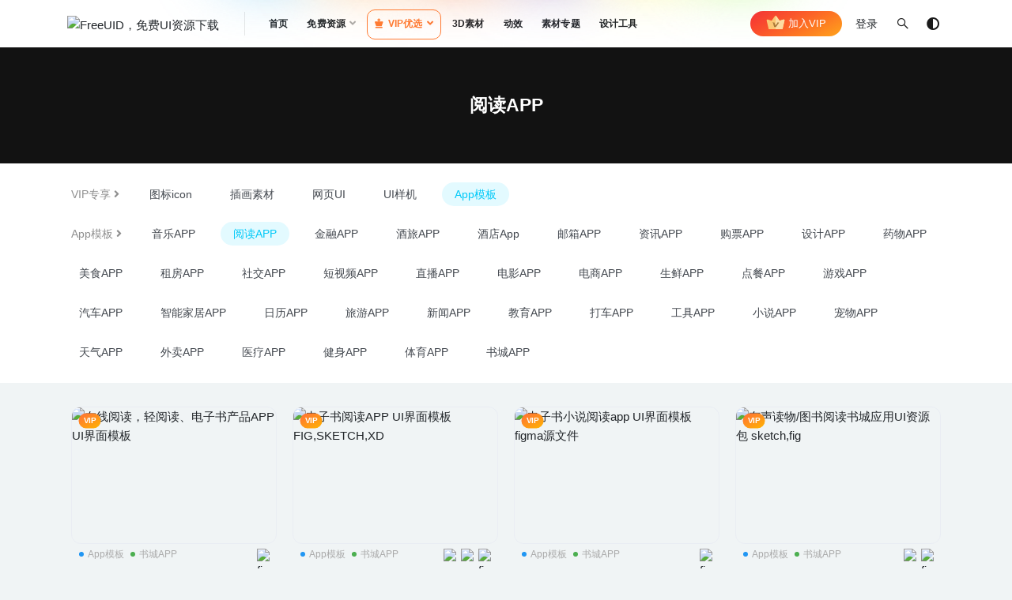

--- FILE ---
content_type: text/html; charset=UTF-8
request_url: https://www.freeuid.com/vip/app/read
body_size: 11614
content:
<!doctype html>
<html lang="zh-Hans">
<head>
	<meta charset="UTF-8">
	<meta name="viewport" content="width=device-width, initial-scale=1, minimum-scale=1, maximum-scale=1">
	<link rel="profile" href="https://gmpg.org/xfn/11">
	<title>阅读APP &#8211; FreeUID，免费UI资源下载</title>
<meta name='robots' content='max-image-preview:large' />
	<style>img:is([sizes="auto" i], [sizes^="auto," i]) { contain-intrinsic-size: 3000px 1500px }</style>
	<link href="https://freeui.designuuu.com/wp-content/uploads/2021/04/1618045804-5d518828ff221e1-1.png" rel="icon">
<link rel='stylesheet' id='bootstrap-css' href='https://www.freeuid.com/wp-content/themes/freeui/assets/bootstrap/css/bootstrap.min.css' media='all' />
<link rel='stylesheet' id='plugins-css' href='https://www.freeuid.com/wp-content/themes/freeui/assets/css/plugins.css' media='all' />
<link rel='stylesheet' id='app-css' href='https://www.freeuid.com/wp-content/themes/freeui/assets/css/app.css' media='all' />
<link rel='stylesheet' id='dark-css' href='https://www.freeuid.com/wp-content/themes/freeui/assets/css/dark.css' media='all' />
<link rel='stylesheet' id='v2_chld-css' href='https://www.freeuid.com/wp-content/themes/FUID/child-style.css' media='all' />
<link rel='stylesheet' id='csf-fa5-css' href='https://www.freeuid.com/wp-content/themes/freeui/assets/font-awesome/css/all.min.css' media='all' />
<link rel='stylesheet' id='csf-fa5-v4-shims-css' href='https://www.freeuid.com/wp-content/themes/freeui/assets/font-awesome/css/v4-shims.min.css' media='all' />
<script src="https://www.freeuid.com/wp-content/themes/freeui/assets/js/jquery.min.js" id="jquery-js"></script>
	</head>
<body data-rsssl=1 class="archive category category-read category-327 wp-theme-freeui wp-child-theme-FUID hfeed navbar-sticky pagination-numeric no-off-canvas sidebar-none">
<div id="app" class="site">
	
<header class="site-header">
    <div class="container">
	    <div class="navbar">
			  <div class="logo-wrapper">
          <a href="https://www.freeuid.com/">
        <img class="logo regular" src="https://freeui.designuuu.com/wp-content/uploads/2021/04/1617970298-logo.png" alt="FreeUID，免费UI资源下载">
      </a>
    
  </div> 			<div class="sep"></div>

			<nav class="main-menu d-none d-lg-block">
			<ul id="menu-menu-1" class="nav-list u-plain-list"><li class="menu-item menu-item-type-custom menu-item-object-custom menu-item-home"><a href="https://www.freeuid.com/">首页</a></li>
<li class="menu-item menu-item-type-taxonomy menu-item-object-category menu-item-has-children"><a href="https://www.freeuid.com/free">免费资源</a>
<ul class="sub-menu">
	<li class="menu-item menu-item-type-taxonomy menu-item-object-category"><a href="https://www.freeuid.com/free/ui">UI界面</a></li>
	<li class="menu-item menu-item-type-taxonomy menu-item-object-category"><a href="https://www.freeuid.com/free/iphone">设备样机</a></li>
	<li class="menu-item menu-item-type-taxonomy menu-item-object-category"><a href="https://www.freeuid.com/free/yunying">运营插画</a></li>
</ul>
</li>
<li class="menu-item menu-item-type-taxonomy menu-item-object-category current-category-ancestor menu-item-has-children"><a href="https://www.freeuid.com/vip"><i class="fas fa-chess-king"></i>VIP优选</a>
<ul class="sub-menu">
	<li class="menu-item menu-item-type-taxonomy menu-item-object-category current-category-ancestor"><a href="https://www.freeuid.com/vip/app"><i class="fas fa-mobile"></i>APP模板</a></li>
	<li class="menu-item menu-item-type-taxonomy menu-item-object-category menu-item-has-children"><a href="https://www.freeuid.com/vip/mockup"><i class="fas fa-band-aid"></i>UI样机</a>
	<ul class="sub-menu">
		<li class="menu-item menu-item-type-taxonomy menu-item-object-category"><a href="https://www.freeuid.com/vip/mockup/phone">手机样机</a></li>
		<li class="menu-item menu-item-type-taxonomy menu-item-object-category"><a href="https://www.freeuid.com/vip/mockup/computer">电脑样机</a></li>
		<li class="menu-item menu-item-type-taxonomy menu-item-object-category"><a href="https://www.freeuid.com/vip/mockup/ipad">iPad样机</a></li>
		<li class="menu-item menu-item-type-taxonomy menu-item-object-category"><a href="https://www.freeuid.com/vip/mockup/showworks">作品展示样机</a></li>
		<li class="menu-item menu-item-type-taxonomy menu-item-object-category"><a href="https://www.freeuid.com/vip/mockup/browser">浏览器样机</a></li>
		<li class="menu-item menu-item-type-taxonomy menu-item-object-category"><a href="https://www.freeuid.com/vip/mockup/watch">手表样机</a></li>
	</ul>
</li>
	<li class="menu-item menu-item-type-taxonomy menu-item-object-category"><a href="https://www.freeuid.com/vip/webs"><i class="fab fa-html5"></i>网页模板</a></li>
	<li class="menu-item menu-item-type-taxonomy menu-item-object-category menu-item-has-children"><a href="https://www.freeuid.com/packing"><i class="fab fa-shopify"></i>平面样机</a>
	<ul class="sub-menu">
		<li class="menu-item menu-item-type-taxonomy menu-item-object-category"><a href="https://www.freeuid.com/packing/package-mockup">包装样机</a></li>
		<li class="menu-item menu-item-type-taxonomy menu-item-object-category"><a href="https://www.freeuid.com/packing/brand-mockup">品牌样机</a></li>
		<li class="menu-item menu-item-type-taxonomy menu-item-object-category"><a href="https://www.freeuid.com/packing/ad-mockups">广告样机</a></li>
		<li class="menu-item menu-item-type-taxonomy menu-item-object-category"><a href="https://www.freeuid.com/packing/print-mockup">印刷品样机</a></li>
		<li class="menu-item menu-item-type-taxonomy menu-item-object-category"><a href="https://www.freeuid.com/packing/scene-mockup">场景样机</a></li>
		<li class="menu-item menu-item-type-taxonomy menu-item-object-category"><a href="https://www.freeuid.com/packing/car-mockup">汽车样机</a></li>
		<li class="menu-item menu-item-type-taxonomy menu-item-object-category"><a href="https://www.freeuid.com/packing/clothing">服装样机</a></li>
	</ul>
</li>
	<li class="menu-item menu-item-type-taxonomy menu-item-object-category"><a href="https://www.freeuid.com/vip/visiondesign"><i class="far fa-image"></i>插画模板</a></li>
	<li class="menu-item menu-item-type-taxonomy menu-item-object-category"><a href="https://www.freeuid.com/vip/icon"><i class="fas fa-icons"></i>图标icon</a></li>
</ul>
</li>
<li class="menu-item menu-item-type-taxonomy menu-item-object-category"><a href="https://www.freeuid.com/3dmodel">3D素材</a></li>
<li class="menu-item menu-item-type-taxonomy menu-item-object-category"><a href="https://www.freeuid.com/motion">动效</a></li>
<li class="menu-item menu-item-type-post_type menu-item-object-page"><a href="https://www.freeuid.com/series">素材专题</a></li>
<li class="menu-item menu-item-type-custom menu-item-object-custom"><a href="/free_tool">设计工具</a></li>
</ul>			</nav>
			


			<div class="actions">
                
		        <div class="fuid-vip-link"><a href="/freeuivip"><img src="https://www.freeuid.com/wp-content/themes/FUID/assets/img/nav-vip.svg"> 加入VIP</a></div>
				<!-- user navbar dropdown -->
		        				<a class="btn btn-sm ml-2" rel="nofollow noopener noreferrer" href="https://www.freeuid.com/login?mod=login&#038;redirect_to=https%3A%2F%2Fwww.freeuid.com%3A443%2Fvip%2Fapp%2Fread">登录</a>
								<!-- user navbar dropdown -->

				<span class="btn btn-sm search-open navbar-button ml-2" rel="nofollow noopener noreferrer" data-action="omnisearch-open" data-target="#omnisearch" title="搜索"><i class="fab fa-sistrix"></i></span>
                <span class="btn btn-sm toggle-dark navbar-button ml-2" rel="nofollow noopener noreferrer" title="夜间模式"><i class="fa fa-adjust"></i></span>
		        <div class="burger"></div>

		        
		    </div>
		    
	    </div>
    </div>
</header>

<div class="header-gap"></div>

<div class="term-bar category">
	<div class="term-bg lazyload visible blur scale-12" data-bg="https://freeui.designuuu.com/wp-content/themes/freeui/assets/img/series-bg.jpg"></div>
	<div class="container m-auto">
	<h1 class="term-title">阅读APP</h1>	</div>
</div>
	<main id="main" role="main" class="site-content">	
<div class="archive-filter">
  <div class="container">
    <div class="filters">

      <ul class="filter child"><li><span>VIP专享<i class="fa fa-angle-right ml-1"></i></span></li><li><a href="https://www.freeuid.com/vip/icon" title="83个文章">图标icon<span class="badge badge-success-lighten ml-1">83</span></a></li><li><a href="https://www.freeuid.com/vip/visiondesign" title="189个文章">插画素材<span class="badge badge-success-lighten ml-1">189</span></a></li><li><a href="https://www.freeuid.com/vip/webs" title="293个文章">网页UI<span class="badge badge-success-lighten ml-1">293</span></a></li><li><a href="https://www.freeuid.com/vip/mockup" title="258个文章">UI样机<span class="badge badge-success-lighten ml-1">258</span></a></li><li class="current"><a href="https://www.freeuid.com/vip/app" title="913个文章">App模板<span class="badge badge-success-lighten ml-1">913</span></a></li></ul><ul class="filter child"><li><span>App模板<i class="fa fa-angle-right ml-1"></i></span></li></span></li><li><a href="https://www.freeuid.com/vip/app/musicapp" title="37个文章">音乐APP</a></li><li class="current"><a href="https://www.freeuid.com/vip/app/read" title="30个文章">阅读APP</a></li><li><a href="https://www.freeuid.com/vip/app/financial" title="140个文章">金融APP</a></li><li><a href="https://www.freeuid.com/vip/app/winetravel" title="12个文章">酒旅APP</a></li><li><a href="https://www.freeuid.com/vip/app/hotel" title="20个文章">酒店App</a></li><li><a href="https://www.freeuid.com/vip/app/emailui" title="1个文章">邮箱APP</a></li><li><a href="https://www.freeuid.com/vip/app/information" title="15个文章">资讯APP</a></li><li><a href="https://www.freeuid.com/vip/app/ticketing" title="25个文章">购票APP</a></li><li><a href="https://www.freeuid.com/vip/app/deisgnapp" title="23个文章">设计APP</a></li><li><a href="https://www.freeuid.com/vip/app/medicine" title="4个文章">药物APP</a></li><li><a href="https://www.freeuid.com/vip/app/food" title="67个文章">美食APP</a></li><li><a href="https://www.freeuid.com/vip/app/rental" title="16个文章">租房APP</a></li><li><a href="https://www.freeuid.com/vip/app/social" title="116个文章">社交APP</a></li><li><a href="https://www.freeuid.com/vip/app/shortvideo" title="37个文章">短视频APP</a></li><li><a href="https://www.freeuid.com/vip/app/liveapp" title="22个文章">直播APP</a></li><li><a href="https://www.freeuid.com/vip/app/moviesui" title="24个文章">电影APP</a></li><li><a href="https://www.freeuid.com/vip/app/shopui" title="162个文章">电商APP</a></li><li><a href="https://www.freeuid.com/vip/app/freshui" title="35个文章">生鲜APP</a></li><li><a href="https://www.freeuid.com/vip/app/orderui" title="33个文章">点餐APP</a></li><li><a href="https://www.freeuid.com/vip/app/gameui" title="13个文章">游戏APP</a></li><li><a href="https://www.freeuid.com/vip/app/carui" title="41个文章">汽车APP</a></li><li><a href="https://www.freeuid.com/vip/app/smarthomeui" title="28个文章">智能家居APP</a></li><li><a href="https://www.freeuid.com/vip/app/calendarui" title="5个文章">日历APP</a></li><li><a href="https://www.freeuid.com/vip/app/travelui" title="56个文章">旅游APP</a></li><li><a href="https://www.freeuid.com/vip/app/newsui" title="16个文章">新闻APP</a></li><li><a href="https://www.freeuid.com/vip/app/eduui" title="60个文章">教育APP</a></li><li><a href="https://www.freeuid.com/vip/app/taxicallui" title="22个文章">打车APP</a></li><li><a href="https://www.freeuid.com/vip/app/toolsui" title="92个文章">工具APP</a></li><li><a href="https://www.freeuid.com/vip/app/novelui" title="6个文章">小说APP</a></li><li><a href="https://www.freeuid.com/vip/app/petsui" title="9个文章">宠物APP</a></li><li><a href="https://www.freeuid.com/vip/app/weatherui" title="6个文章">天气APP</a></li><li><a href="https://www.freeuid.com/vip/app/takeoutfoodui" title="61个文章">外卖APP</a></li><li><a href="https://www.freeuid.com/vip/app/medicalui" title="34个文章">医疗APP</a></li><li><a href="https://www.freeuid.com/vip/app/sportui" title="52个文章">健身APP</a></li><li><a href="https://www.freeuid.com/vip/app/%e4%bd%93%e8%82%b2app" title="12个文章">体育APP</a></li><li><a href="https://www.freeuid.com/vip/app/%e4%b9%a6%e5%9f%8eapp" title="7个文章">书城APP</a></li></ul>    </div>
   
  </div>
</div>
	<div class="archive container">
		<div class="row">
			<div class="col-lg-12">
				<div class="content-area">
					<div class="row posts-wrapper scroll">
													
<div class="col-lg-5ths col-lg-2 col-lg-3 col-md-4 col-6">

	<article id="post-16020" class="post post-grid post-16020 type-post status-publish format-standard has-post-thumbnail hentry category-app category-read tag-app tag-figma tag-ui tag-uikit tag-767 tag-464 tag-450">

		<span class="meta-vip-price bg-warning"><i class="fa fa-diamond mr-1"></i>免费</span>
	    <div class="entry-media"><div class="placeholder" style="padding-bottom: 66.666666666667%"><a href="https://www.freeuid.com/16020.html" target="_blank" title="在线阅读，轻阅读、电子书产品APP UI界面模板" rel="nofollow noopener noreferrer"><img class="lazyload" data-src="https://freeui.designuuu.com/wp-content/uploads/2025/11/1764498891-09336d8c1c25c0f.png?imageView2/1/w/600/h/400#" src="https://freeui.designuuu.com/wp-content/uploads/2021/08/1629702041-f0eb964ada70d15.jpg" alt="在线阅读，轻阅读、电子书产品APP UI界面模板" /></a></div></div><a href="/freeuivip" target="_blank"><div class="entry-vip-icon freeuid-vip-jichu">VIP</div></a>	    <div class="entry-wrapper">
	    	
	    	<span class="meta-category-dot"><a href="https://www.freeuid.com/vip/app" rel="category"><i class="dot"></i>App模板</a><a href="https://www.freeuid.com/vip/app/%e4%b9%a6%e5%9f%8eapp" rel="category"><i class="dot"></i>书城APP</a></span>	    	
	    	
		    	<div class="design-tools-images"><a href="/?cat=&s=figma" class="FreeUID" title="figma"><img class="design-tool FreeUID" src="https://freeui.designuuu.com/wp-content/themes/FUID/images/tools/figma.png" alt="figma" /></a></div>
	    	<header class="entry-header">
	    		<h2 class="entry-title"><a href="https://www.freeuid.com/16020.html" title="在线阅读，轻阅读、电子书产品APP UI界面模板" rel="bookmark">在线阅读，轻阅读、电子书产品APP UI界面模板</a></h2>	    	</header>
	      	
	      	
	      	<div class="entry-footer">
			          <div class="entry-meta">
            
                            <span class="meta-views"><i class="fa fa-eye"></i> 249</span>
            

          </div>
        			</div>
	    </div>
	    	</article>

</div>

<div class="col-lg-5ths col-lg-2 col-lg-3 col-md-4 col-6">

	<article id="post-15666" class="post post-grid post-15666 type-post status-publish format-standard has-post-thumbnail hentry category-app category-read tag-app tag-figma tag-sketch tag-ui tag-uikit tag-xd tag-767 tag-464 tag-450">

		<span class="meta-vip-price bg-warning"><i class="fa fa-diamond mr-1"></i>免费</span>
	    <div class="entry-media"><div class="placeholder" style="padding-bottom: 66.666666666667%"><a href="https://www.freeuid.com/15666.html" target="_blank" title="电子书阅读APP UI界面模板 FIG,SKETCH,XD" rel="nofollow noopener noreferrer"><img class="lazyload" data-src="https://freeui.designuuu.com/wp-content/uploads/2024/12/1733133002-889075e5cf8ddc4.jpg?imageView2/1/w/600/h/400#" src="https://freeui.designuuu.com/wp-content/uploads/2021/08/1629702041-f0eb964ada70d15.jpg" alt="电子书阅读APP UI界面模板 FIG,SKETCH,XD" /></a></div></div><a href="/freeuivip" target="_blank"><div class="entry-vip-icon freeuid-vip-jichu">VIP</div></a>	    <div class="entry-wrapper">
	    	
	    	<span class="meta-category-dot"><a href="https://www.freeuid.com/vip/app" rel="category"><i class="dot"></i>App模板</a><a href="https://www.freeuid.com/vip/app/%e4%b9%a6%e5%9f%8eapp" rel="category"><i class="dot"></i>书城APP</a></span>	    	
	    	
		    	<div class="design-tools-images"><a href="/?cat=&s=sketch" class="FreeUID" title="sketch"><img class="design-tool FreeUID" src="https://freeui.designuuu.com/wp-content/themes/FUID/images/tools/sketch.png" alt="sketch" /></a><a href="/?cat=&s=xd" class="FreeUID" title="xd"><img class="design-tool FreeUID" src="https://freeui.designuuu.com/wp-content/themes/FUID/images/tools/xd.png" alt="xd" /></a><a href="/?cat=&s=figma" class="FreeUID" title="figma"><img class="design-tool FreeUID" src="https://freeui.designuuu.com/wp-content/themes/FUID/images/tools/figma.png" alt="figma" /></a></div>
	    	<header class="entry-header">
	    		<h2 class="entry-title"><a href="https://www.freeuid.com/15666.html" title="电子书阅读APP UI界面模板 FIG,SKETCH,XD" rel="bookmark">电子书阅读APP UI界面模板 FIG,SKETCH,XD</a></h2>	    	</header>
	      	
	      	
	      	<div class="entry-footer">
			          <div class="entry-meta">
            
                            <span class="meta-views"><i class="fa fa-eye"></i> 1.4K</span>
            

          </div>
        			</div>
	    </div>
	    	</article>

</div>

<div class="col-lg-5ths col-lg-2 col-lg-3 col-md-4 col-6">

	<article id="post-15533" class="post post-grid post-15533 type-post status-publish format-standard has-post-thumbnail hentry category-app category-novelui category-read tag-app tag-figma tag-ui tag-uikit tag-767 tag-959 tag-464 tag-450">

		<span class="meta-vip-price bg-warning"><i class="fa fa-diamond mr-1"></i>免费</span>
	    <div class="entry-media"><div class="placeholder" style="padding-bottom: 66.666666666667%"><a href="https://www.freeuid.com/15533.html" target="_blank" title="电子书小说阅读app UI界面模板figma源文件" rel="nofollow noopener noreferrer"><img class="lazyload" data-src="https://freeui.designuuu.com/wp-content/uploads/2024/11/1730431664-72ee6bdc9268cd6.png?imageView2/1/w/600/h/400#" src="https://freeui.designuuu.com/wp-content/uploads/2021/08/1629702041-f0eb964ada70d15.jpg" alt="电子书小说阅读app UI界面模板figma源文件" /></a></div></div><a href="/freeuivip" target="_blank"><div class="entry-vip-icon freeuid-vip-jichu">VIP</div></a>	    <div class="entry-wrapper">
	    	
	    	<span class="meta-category-dot"><a href="https://www.freeuid.com/vip/app" rel="category"><i class="dot"></i>App模板</a><a href="https://www.freeuid.com/vip/app/%e4%b9%a6%e5%9f%8eapp" rel="category"><i class="dot"></i>书城APP</a></span>	    	
	    	
		    	<div class="design-tools-images"><a href="/?cat=&s=figma" class="FreeUID" title="figma"><img class="design-tool FreeUID" src="https://freeui.designuuu.com/wp-content/themes/FUID/images/tools/figma.png" alt="figma" /></a></div>
	    	<header class="entry-header">
	    		<h2 class="entry-title"><a href="https://www.freeuid.com/15533.html" title="电子书小说阅读app UI界面模板figma源文件" rel="bookmark">电子书小说阅读app UI界面模板figma源文件</a></h2>	    	</header>
	      	
	      	
	      	<div class="entry-footer">
			          <div class="entry-meta">
            
                            <span class="meta-views"><i class="fa fa-eye"></i> 1.1K</span>
            

          </div>
        			</div>
	    </div>
	    	</article>

</div>

<div class="col-lg-5ths col-lg-2 col-lg-3 col-md-4 col-6">

	<article id="post-15407" class="post post-grid post-15407 type-post status-publish format-standard has-post-thumbnail hentry category-app category-read tag-app tag-figma tag-sketch tag-ui tag-uikit tag-465 tag-767 tag-1005 tag-450">

		<span class="meta-vip-price bg-warning"><i class="fa fa-diamond mr-1"></i>免费</span>
	    <div class="entry-media"><div class="placeholder" style="padding-bottom: 66.666666666667%"><a href="https://www.freeuid.com/15407.html" target="_blank" title="有声读物/图书阅读书城应用UI资源包 sketch,fig" rel="nofollow noopener noreferrer"><img class="lazyload" data-src="https://freeui.designuuu.com/wp-content/uploads/2024/09/1725353195-f6a184740c2e675.png?imageView2/1/w/600/h/400#" src="https://freeui.designuuu.com/wp-content/uploads/2021/08/1629702041-f0eb964ada70d15.jpg" alt="有声读物/图书阅读书城应用UI资源包 sketch,fig" /></a></div></div><a href="/freeuivip" target="_blank"><div class="entry-vip-icon freeuid-vip-jichu">VIP</div></a>	    <div class="entry-wrapper">
	    	
	    	<span class="meta-category-dot"><a href="https://www.freeuid.com/vip/app" rel="category"><i class="dot"></i>App模板</a><a href="https://www.freeuid.com/vip/app/%e4%b9%a6%e5%9f%8eapp" rel="category"><i class="dot"></i>书城APP</a></span>	    	
	    	
		    	<div class="design-tools-images"><a href="/?cat=&s=sketch" class="FreeUID" title="sketch"><img class="design-tool FreeUID" src="https://freeui.designuuu.com/wp-content/themes/FUID/images/tools/sketch.png" alt="sketch" /></a><a href="/?cat=&s=figma" class="FreeUID" title="figma"><img class="design-tool FreeUID" src="https://freeui.designuuu.com/wp-content/themes/FUID/images/tools/figma.png" alt="figma" /></a></div>
	    	<header class="entry-header">
	    		<h2 class="entry-title"><a href="https://www.freeuid.com/15407.html" title="有声读物/图书阅读书城应用UI资源包 sketch,fig" rel="bookmark">有声读物/图书阅读书城应用UI资源包 sketch,fig</a></h2>	    	</header>
	      	
	      	
	      	<div class="entry-footer">
			          <div class="entry-meta">
            
                            <span class="meta-views"><i class="fa fa-eye"></i> 1.2K</span>
            

          </div>
        			</div>
	    </div>
	    	</article>

</div>

<div class="col-lg-5ths col-lg-2 col-lg-3 col-md-4 col-6">

	<article id="post-14364" class="post post-grid post-14364 type-post status-publish format-standard has-post-thumbnail hentry category-app category-read category-musicapp tag-app tag-figma tag-ui tag-uikit tag-457">

		<span class="meta-vip-price bg-warning"><i class="fa fa-diamond mr-1"></i>免费</span>
	    <div class="entry-media"><div class="placeholder" style="padding-bottom: 66.666666666667%"><a href="https://www.freeuid.com/14364.html" target="_blank" title="播客APP交互界面UI设计模板figma源文件" rel="nofollow noopener noreferrer"><img class="lazyload" data-src="https://freeui.designuuu.com/wp-content/uploads/2023/10/1696237619-2c49f3c6d1053e7.jpg?imageView2/1/w/600/h/400#" src="https://freeui.designuuu.com/wp-content/uploads/2021/08/1629702041-f0eb964ada70d15.jpg" alt="播客APP交互界面UI设计模板figma源文件" /></a></div></div><a href="/freeuivip" target="_blank"><div class="entry-vip-icon freeuid-vip-jichu">VIP</div></a>	    <div class="entry-wrapper">
	    	
	    	<span class="meta-category-dot"><a href="https://www.freeuid.com/vip/app" rel="category"><i class="dot"></i>App模板</a><a href="https://www.freeuid.com/vip/app/read" rel="category"><i class="dot"></i>阅读APP</a></span>	    	
	    	
		    	
	    	<header class="entry-header">
	    		<h2 class="entry-title"><a href="https://www.freeuid.com/14364.html" title="播客APP交互界面UI设计模板figma源文件" rel="bookmark">播客APP交互界面UI设计模板figma源文件</a></h2>	    	</header>
	      	
	      	
	      	<div class="entry-footer">
			          <div class="entry-meta">
            
                            <span class="meta-views"><i class="fa fa-eye"></i> 1.4K</span>
            

          </div>
        			</div>
	    </div>
	    	</article>

</div>

<div class="col-lg-5ths col-lg-2 col-lg-3 col-md-4 col-6">

	<article id="post-14309" class="post post-grid post-14309 type-post status-publish format-standard has-post-thumbnail hentry category-app category-read tag-figma tag-ui tag-uikit tag-923 tag-451">

		<span class="meta-vip-price bg-warning"><i class="fa fa-diamond mr-1"></i>免费</span>
	    <div class="entry-media"><div class="placeholder" style="padding-bottom: 66.666666666667%"><a href="https://www.freeuid.com/14309.html" target="_blank" title="高效内容创作自媒体博主APP UI界面模板套件figma文件" rel="nofollow noopener noreferrer"><img class="lazyload" data-src="https://freeui.designuuu.com/wp-content/uploads/2023/09/1695193499-45b4bd548d190c2.png?imageView2/1/w/600/h/400#" src="https://freeui.designuuu.com/wp-content/uploads/2021/08/1629702041-f0eb964ada70d15.jpg" alt="高效内容创作自媒体博主APP UI界面模板套件figma文件" /></a></div></div><a href="/freeuivip" target="_blank"><div class="entry-vip-icon freeuid-vip-jichu">VIP</div></a>	    <div class="entry-wrapper">
	    	
	    	<span class="meta-category-dot"><a href="https://www.freeuid.com/vip/app" rel="category"><i class="dot"></i>App模板</a><a href="https://www.freeuid.com/vip/app/read" rel="category"><i class="dot"></i>阅读APP</a></span>	    	
	    	
		    	
	    	<header class="entry-header">
	    		<h2 class="entry-title"><a href="https://www.freeuid.com/14309.html" title="高效内容创作自媒体博主APP UI界面模板套件figma文件" rel="bookmark">高效内容创作自媒体博主APP UI界面模板套件figma文件</a></h2>	    	</header>
	      	
	      	
	      	<div class="entry-footer">
			          <div class="entry-meta">
            
                            <span class="meta-views"><i class="fa fa-eye"></i> 1.3K</span>
            

          </div>
        			</div>
	    </div>
	    	</article>

</div>

<div class="col-lg-5ths col-lg-2 col-lg-3 col-md-4 col-6">

	<article id="post-12770" class="post post-grid post-12770 type-post status-publish format-standard has-post-thumbnail hentry category-app category-read tag-figma tag-ui tag-uikit tag-767 tag-464 tag-450">

		<span class="meta-vip-price bg-warning"><i class="fa fa-diamond mr-1"></i>免费</span>
	    <div class="entry-media"><div class="placeholder" style="padding-bottom: 66.666666666667%"><a href="https://www.freeuid.com/12770.html" target="_blank" title="电子书阅读/音频/视频书籍移动应用程序 UI 套件figma源文件" rel="nofollow noopener noreferrer"><img class="lazyload" data-src="https://freeui.designuuu.com/wp-content/uploads/2022/11/1668583493-3ab371de39984fc.png?imageView2/1/w/600/h/400#" src="https://freeui.designuuu.com/wp-content/uploads/2021/08/1629702041-f0eb964ada70d15.jpg" alt="电子书阅读/音频/视频书籍移动应用程序 UI 套件figma源文件" /></a></div></div><a href="/freeuivip" target="_blank"><div class="entry-vip-icon freeuid-vip-jichu">VIP</div></a>	    <div class="entry-wrapper">
	    	
	    	<span class="meta-category-dot"><a href="https://www.freeuid.com/vip/app" rel="category"><i class="dot"></i>App模板</a><a href="https://www.freeuid.com/vip/app/read" rel="category"><i class="dot"></i>阅读APP</a></span>	    	
	    	
		    	
	    	<header class="entry-header">
	    		<h2 class="entry-title"><a href="https://www.freeuid.com/12770.html" title="电子书阅读/音频/视频书籍移动应用程序 UI 套件figma源文件" rel="bookmark">电子书阅读/音频/视频书籍移动应用程序 UI 套件figma源文件</a></h2>	    	</header>
	      	
	      	
	      	<div class="entry-footer">
			          <div class="entry-meta">
            
                            <span class="meta-views"><i class="fa fa-eye"></i> 1.6K</span>
            

          </div>
        			</div>
	    </div>
	    	</article>

</div>

<div class="col-lg-5ths col-lg-2 col-lg-3 col-md-4 col-6">

	<article id="post-11887" class="post post-grid post-11887 type-post status-publish format-standard has-post-thumbnail hentry category-app category-toolsui category-newsui category-read tag-figma tag-uikit tag-53 tag-507 tag-450">

		<span class="meta-vip-price bg-warning"><i class="fa fa-diamond mr-1"></i>免费</span>
	    <div class="entry-media"><div class="placeholder" style="padding-bottom: 66.666666666667%"><a href="https://www.freeuid.com/11887.html" target="_blank" title="小众博客文章资讯类APP UI资源素材figma源文件" rel="nofollow noopener noreferrer"><img class="lazyload" data-src="https://freeui.designuuu.com/wp-content/uploads/2022/08/1659511092-88addcad980f91c.webp?imageView2/1/w/600/h/400#" src="https://freeui.designuuu.com/wp-content/uploads/2021/08/1629702041-f0eb964ada70d15.jpg" alt="小众博客文章资讯类APP UI资源素材figma源文件" /></a></div></div><a href="/freeuivip" target="_blank"><div class="entry-vip-icon freeuid-vip-jichu">VIP</div></a>	    <div class="entry-wrapper">
	    	
	    	<span class="meta-category-dot"><a href="https://www.freeuid.com/vip/app" rel="category"><i class="dot"></i>App模板</a><a href="https://www.freeuid.com/vip/app/toolsui" rel="category"><i class="dot"></i>工具APP</a></span>	    	
	    	
		    	
	    	<header class="entry-header">
	    		<h2 class="entry-title"><a href="https://www.freeuid.com/11887.html" title="小众博客文章资讯类APP UI资源素材figma源文件" rel="bookmark">小众博客文章资讯类APP UI资源素材figma源文件</a></h2>	    	</header>
	      	
	      	
	      	<div class="entry-footer">
			          <div class="entry-meta">
            
                            <span class="meta-views"><i class="fa fa-eye"></i> 1.8K</span>
            

          </div>
        			</div>
	    </div>
	    	</article>

</div>

<div class="col-lg-5ths col-lg-2 col-lg-3 col-md-4 col-6">

	<article id="post-11214" class="post post-grid post-11214 type-post status-publish format-standard has-post-thumbnail hentry category-app category-read tag-figma tag-uikit tag-465 tag-450">

		<span class="meta-vip-price bg-warning"><i class="fa fa-diamond mr-1"></i>免费</span>
	    <div class="entry-media"><div class="placeholder" style="padding-bottom: 66.666666666667%"><a href="https://www.freeuid.com/11214.html" target="_blank" title="推荐有声书和电子书App应用程序 UI资源设计套件figma源文件" rel="nofollow noopener noreferrer"><img class="lazyload" data-src="https://freeui.designuuu.com/wp-content/uploads/2022/04/1651224758-9a634874de24bb0.webp?imageView2/1/w/600/h/400#" src="https://freeui.designuuu.com/wp-content/uploads/2021/08/1629702041-f0eb964ada70d15.jpg" alt="推荐有声书和电子书App应用程序 UI资源设计套件figma源文件" /></a></div></div><a href="/freeuivip" target="_blank"><div class="entry-vip-icon freeuid-vip-jichu">VIP</div></a>	    <div class="entry-wrapper">
	    	
	    	<span class="meta-category-dot"><a href="https://www.freeuid.com/vip/app" rel="category"><i class="dot"></i>App模板</a><a href="https://www.freeuid.com/vip/app/%e4%b9%a6%e5%9f%8eapp" rel="category"><i class="dot"></i>书城APP</a></span>	    	
	    	
		    	
	    	<header class="entry-header">
	    		<h2 class="entry-title"><a href="https://www.freeuid.com/11214.html" title="推荐有声书和电子书App应用程序 UI资源设计套件figma源文件" rel="bookmark">推荐有声书和电子书App应用程序 UI资源设计套件figma源文件</a></h2>	    	</header>
	      	
	      	
	      	<div class="entry-footer">
			          <div class="entry-meta">
            
                            <span class="meta-views"><i class="fa fa-eye"></i> 1.8K</span>
            

          </div>
        			</div>
	    </div>
	    	</article>

</div>

<div class="col-lg-5ths col-lg-2 col-lg-3 col-md-4 col-6">

	<article id="post-11081" class="post post-grid post-11081 type-post status-publish format-standard has-post-thumbnail hentry category-vip category-newsui category-information category-read tag-figma tag-uikit tag-507 tag-450">

		<span class="meta-vip-price bg-warning"><i class="fa fa-diamond mr-1"></i>免费</span>
	    <div class="entry-media"><div class="placeholder" style="padding-bottom: 66.666666666667%"><a href="https://www.freeuid.com/11081.html" target="_blank" title="高级文章资讯和新闻阅读app UI资源素材figma源文件下载" rel="nofollow noopener noreferrer"><img class="lazyload" data-src="https://freeui.designuuu.com/wp-content/uploads/2022/04/1650263224-9a87490125ed026.webp?imageView2/1/w/600/h/400#" src="https://freeui.designuuu.com/wp-content/uploads/2021/08/1629702041-f0eb964ada70d15.jpg" alt="高级文章资讯和新闻阅读app UI资源素材figma源文件下载" /></a></div></div><a href="/freeuivip" target="_blank"><div class="entry-vip-icon freeuid-vip-jichu">VIP</div></a>	    <div class="entry-wrapper">
	    	
	    	<span class="meta-category-dot"><a href="https://www.freeuid.com/vip" rel="category"><i class="dot"></i>VIP专享</a><a href="https://www.freeuid.com/vip/app/newsui" rel="category"><i class="dot"></i>新闻APP</a></span>	    	
	    	
		    	
	    	<header class="entry-header">
	    		<h2 class="entry-title"><a href="https://www.freeuid.com/11081.html" title="高级文章资讯和新闻阅读app UI资源素材figma源文件下载" rel="bookmark">高级文章资讯和新闻阅读app UI资源素材figma源文件下载</a></h2>	    	</header>
	      	
	      	
	      	<div class="entry-footer">
			          <div class="entry-meta">
            
                            <span class="meta-views"><i class="fa fa-eye"></i> 2.1K</span>
            

          </div>
        			</div>
	    </div>
	    	</article>

</div>

<div class="col-lg-5ths col-lg-2 col-lg-3 col-md-4 col-6">

	<article id="post-10902" class="post post-grid post-10902 type-post status-publish format-standard has-post-thumbnail hentry category-app category-read tag-figma tag-sketch tag-uikit tag-xd tag-507 tag-450">

		<span class="meta-vip-price bg-warning"><i class="fa fa-diamond mr-1"></i>免费</span>
	    <div class="entry-media"><div class="placeholder" style="padding-bottom: 66.666666666667%"><a href="https://www.freeuid.com/10902.html" target="_blank" title="小清新风格在线阅读APP手机页面UI/UX套件FIG,SKETCH,XD源文件" rel="nofollow noopener noreferrer"><img class="lazyload" data-src="https://freeui.designuuu.com/wp-content/uploads/2022/03/1647914386-bb91444ffa772ff.webp?imageView2/1/w/600/h/400#" src="https://freeui.designuuu.com/wp-content/uploads/2021/08/1629702041-f0eb964ada70d15.jpg" alt="小清新风格在线阅读APP手机页面UI/UX套件FIG,SKETCH,XD源文件" /></a></div></div><a href="/freeuivip" target="_blank"><div class="entry-vip-icon freeuid-vip-jichu">VIP</div></a>	    <div class="entry-wrapper">
	    	
	    	<span class="meta-category-dot"><a href="https://www.freeuid.com/vip/app" rel="category"><i class="dot"></i>App模板</a><a href="https://www.freeuid.com/vip/app/read" rel="category"><i class="dot"></i>阅读APP</a></span>	    	
	    	
		    	
	    	<header class="entry-header">
	    		<h2 class="entry-title"><a href="https://www.freeuid.com/10902.html" title="小清新风格在线阅读APP手机页面UI/UX套件FIG,SKETCH,XD源文件" rel="bookmark">小清新风格在线阅读APP手机页面UI/UX套件FIG,SKETCH,XD源文件</a></h2>	    	</header>
	      	
	      	
	      	<div class="entry-footer">
			          <div class="entry-meta">
            
                            <span class="meta-views"><i class="fa fa-eye"></i> 2.3K</span>
            

          </div>
        			</div>
	    </div>
	    	</article>

</div>

<div class="col-lg-5ths col-lg-2 col-lg-3 col-md-4 col-6">

	<article id="post-10452" class="post post-grid post-10452 type-post status-publish format-standard has-post-thumbnail hentry category-app category-read tag-figma tag-uikit tag-517 tag-450">

		<span class="meta-vip-price bg-warning"><i class="fa fa-diamond mr-1"></i>免费</span>
	    <div class="entry-media"><div class="placeholder" style="padding-bottom: 66.666666666667%"><a href="https://www.freeuid.com/10452.html" target="_blank" title="小清新风格书签管理app、网址收藏夹app、订阅管理app UI资源素材figma源文件" rel="nofollow noopener noreferrer"><img class="lazyload" data-src="https://freeui.designuuu.com/wp-content/uploads/2021/12/1639732652-8af5cca15a7d12f.jpeg?imageView2/1/w/600/h/400#" src="https://freeui.designuuu.com/wp-content/uploads/2021/08/1629702041-f0eb964ada70d15.jpg" alt="小清新风格书签管理app、网址收藏夹app、订阅管理app UI资源素材figma源文件" /></a></div></div><a href="/freeuivip" target="_blank"><div class="entry-vip-icon freeuid-vip-jichu">VIP</div></a>	    <div class="entry-wrapper">
	    	
	    	<span class="meta-category-dot"><a href="https://www.freeuid.com/vip/app" rel="category"><i class="dot"></i>App模板</a><a href="https://www.freeuid.com/vip/app/read" rel="category"><i class="dot"></i>阅读APP</a></span>	    	
	    	
		    	
	    	<header class="entry-header">
	    		<h2 class="entry-title"><a href="https://www.freeuid.com/10452.html" title="小清新风格书签管理app、网址收藏夹app、订阅管理app UI资源素材figma源文件" rel="bookmark">小清新风格书签管理app、网址收藏夹app、订阅管理app UI资源素材figma源文件</a></h2>	    	</header>
	      	
	      	
	      	<div class="entry-footer">
			          <div class="entry-meta">
            
                            <span class="meta-views"><i class="fa fa-eye"></i> 2.0K</span>
            

          </div>
        			</div>
	    </div>
	    	</article>

</div>

<div class="col-lg-5ths col-lg-2 col-lg-3 col-md-4 col-6">

	<article id="post-10293" class="post post-grid post-10293 type-post status-publish format-standard has-post-thumbnail hentry category-app category-information category-read tag-app tag-figma tag-uikit tag-507 tag-450">

		<span class="meta-vip-price bg-warning"><i class="fa fa-diamond mr-1"></i>免费</span>
	    <div class="entry-media"><div class="placeholder" style="padding-bottom: 66.666666666667%"><a href="https://www.freeuid.com/10293.html" target="_blank" title="小清新风格新闻资讯app UI资源素材figma源文件" rel="nofollow noopener noreferrer"><img class="lazyload" data-src="https://freeui.designuuu.com/wp-content/uploads/2021/12/1638345712-686366f82386a72.jpg?imageView2/1/w/600/h/400#" src="https://freeui.designuuu.com/wp-content/uploads/2021/08/1629702041-f0eb964ada70d15.jpg" alt="小清新风格新闻资讯app UI资源素材figma源文件" /></a></div></div><a href="/freeuivip" target="_blank"><div class="entry-vip-icon freeuid-vip-jichu">VIP</div></a>	    <div class="entry-wrapper">
	    	
	    	<span class="meta-category-dot"><a href="https://www.freeuid.com/vip/app" rel="category"><i class="dot"></i>App模板</a><a href="https://www.freeuid.com/vip/app/information" rel="category"><i class="dot"></i>资讯APP</a></span>	    	
	    	
		    	
	    	<header class="entry-header">
	    		<h2 class="entry-title"><a href="https://www.freeuid.com/10293.html" title="小清新风格新闻资讯app UI资源素材figma源文件" rel="bookmark">小清新风格新闻资讯app UI资源素材figma源文件</a></h2>	    	</header>
	      	
	      	
	      	<div class="entry-footer">
			          <div class="entry-meta">
            
                            <span class="meta-views"><i class="fa fa-eye"></i> 1.8K</span>
            

          </div>
        			</div>
	    </div>
	    	</article>

</div>

<div class="col-lg-5ths col-lg-2 col-lg-3 col-md-4 col-6">

	<article id="post-9904" class="post post-grid post-9904 type-post status-publish format-standard has-post-thumbnail hentry category-app category-read tag-figma tag-uikit tag-464">

		<span class="meta-vip-price bg-warning"><i class="fa fa-diamond mr-1"></i>免费</span>
	    <div class="entry-media"><div class="placeholder" style="padding-bottom: 66.666666666667%"><a href="https://www.freeuid.com/9904.html" target="_blank" title="最新在线阅读电子书应用UI资源,电子阅读app UI界面设计figma源文件" rel="nofollow noopener noreferrer"><img class="lazyload" data-src="https://freeui.designuuu.com/wp-content/uploads/2021/10/1634711968-d4fa748606919d1.jpg?imageView2/1/w/600/h/400#" src="https://freeui.designuuu.com/wp-content/uploads/2021/08/1629702041-f0eb964ada70d15.jpg" alt="最新在线阅读电子书应用UI资源,电子阅读app UI界面设计figma源文件" /></a></div></div><a href="/freeuivip" target="_blank"><div class="entry-vip-icon freeuid-vip-jichu">VIP</div></a>	    <div class="entry-wrapper">
	    	
	    	<span class="meta-category-dot"><a href="https://www.freeuid.com/vip/app" rel="category"><i class="dot"></i>App模板</a><a href="https://www.freeuid.com/vip/app/read" rel="category"><i class="dot"></i>阅读APP</a></span>	    	
	    	
		    	
	    	<header class="entry-header">
	    		<h2 class="entry-title"><a href="https://www.freeuid.com/9904.html" title="最新在线阅读电子书应用UI资源,电子阅读app UI界面设计figma源文件" rel="bookmark">最新在线阅读电子书应用UI资源,电子阅读app UI界面设计figma源文件</a></h2>	    	</header>
	      	
	      	
	      	<div class="entry-footer">
			          <div class="entry-meta">
            
                            <span class="meta-views"><i class="fa fa-eye"></i> 1.8K</span>
            

          </div>
        			</div>
	    </div>
	    	</article>

</div>

<div class="col-lg-5ths col-lg-2 col-lg-3 col-md-4 col-6">

	<article id="post-9773" class="post post-grid post-9773 type-post status-publish format-standard has-post-thumbnail hentry category-app category-read tag-app tag-figma tag-uikit tag-465 tag-464 tag-450">

		<span class="meta-vip-price bg-warning"><i class="fa fa-diamond mr-1"></i>免费</span>
	    <div class="entry-media"><div class="placeholder" style="padding-bottom: 66.666666666667%"><a href="https://www.freeuid.com/9773.html" target="_blank" title="轻量在线电子书城、在线书店、阅读app UI界面设计套件figma源文件" rel="nofollow noopener noreferrer"><img class="lazyload" data-src="https://freeui.designuuu.com/wp-content/uploads/2021/10/1633768913-2c67a908c32c764.jpg?imageView2/1/w/600/h/400#" src="https://freeui.designuuu.com/wp-content/uploads/2021/08/1629702041-f0eb964ada70d15.jpg" alt="轻量在线电子书城、在线书店、阅读app UI界面设计套件figma源文件" /></a></div></div><a href="/freeuivip" target="_blank"><div class="entry-vip-icon freeuid-vip-jichu">VIP</div></a>	    <div class="entry-wrapper">
	    	
	    	<span class="meta-category-dot"><a href="https://www.freeuid.com/vip/app" rel="category"><i class="dot"></i>App模板</a><a href="https://www.freeuid.com/vip/app/%e4%b9%a6%e5%9f%8eapp" rel="category"><i class="dot"></i>书城APP</a></span>	    	
	    	
		    	
	    	<header class="entry-header">
	    		<h2 class="entry-title"><a href="https://www.freeuid.com/9773.html" title="轻量在线电子书城、在线书店、阅读app UI界面设计套件figma源文件" rel="bookmark">轻量在线电子书城、在线书店、阅读app UI界面设计套件figma源文件</a></h2>	    	</header>
	      	
	      	
	      	<div class="entry-footer">
			          <div class="entry-meta">
            
                            <span class="meta-views"><i class="fa fa-eye"></i> 2.8K</span>
            

          </div>
        			</div>
	    </div>
	    	</article>

</div>

<div class="col-lg-5ths col-lg-2 col-lg-3 col-md-4 col-6">

	<article id="post-5050" class="post post-grid post-5050 type-post status-publish format-standard has-post-thumbnail hentry category-app category-newsui category-information category-read tag-ui tag-uikit tag-xd">

		<span class="meta-vip-price bg-warning"><i class="fa fa-diamond mr-1"></i>免费</span>
	    <div class="entry-media"><div class="placeholder" style="padding-bottom: 66.666666666667%"><a href="https://www.freeuid.com/5050.html" target="_blank" title="一套新闻资讯类应用 UI kit源文件，新闻app，媒体资讯app UI资源下载，xd源文件" rel="nofollow noopener noreferrer"><img class="lazyload" data-src="https://freeui.designuuu.com/wp-content/uploads/2020/12/219cd5201ec1f90.png?imageView2/1/w/600/h/400#" src="https://freeui.designuuu.com/wp-content/uploads/2021/08/1629702041-f0eb964ada70d15.jpg" alt="一套新闻资讯类应用 UI kit源文件，新闻app，媒体资讯app UI资源下载，xd源文件" /></a></div></div><a href="/freeuivip" target="_blank"><div class="entry-vip-icon freeuid-vip-jichu">VIP</div></a>	    <div class="entry-wrapper">
	    	
	    	<span class="meta-category-dot"><a href="https://www.freeuid.com/vip/app" rel="category"><i class="dot"></i>App模板</a><a href="https://www.freeuid.com/vip/app/newsui" rel="category"><i class="dot"></i>新闻APP</a></span>	    	
	    	
		    	
	    	<header class="entry-header">
	    		<h2 class="entry-title"><a href="https://www.freeuid.com/5050.html" title="一套新闻资讯类应用 UI kit源文件，新闻app，媒体资讯app UI资源下载，xd源文件" rel="bookmark">一套新闻资讯类应用 UI kit源文件，新闻app，媒体资讯app UI资源下载，xd源文件</a></h2>	    	</header>
	      	
	      	
	      	<div class="entry-footer">
			          <div class="entry-meta">
            
                            <span class="meta-views"><i class="fa fa-eye"></i> 2.7K</span>
            

          </div>
        			</div>
	    </div>
	    	</article>

</div>

<div class="col-lg-5ths col-lg-2 col-lg-3 col-md-4 col-6">

	<article id="post-3319" class="post post-grid post-3319 type-post status-publish format-standard has-post-thumbnail hentry category-app category-newsui category-read tag-dark-mode tag-ui tag-uikit tag-246 series-darkmodeui">

		<span class="meta-vip-price bg-warning"><i class="fa fa-diamond mr-1"></i>免费</span>
	    <div class="entry-media"><div class="placeholder" style="padding-bottom: 66.666666666667%"><a href="https://www.freeuid.com/3319.html" target="_blank" title="暗色模式新闻app UI源文件，dark mode阅读APP UI资源下载，新闻阅读APP UI .xd源文件" rel="nofollow noopener noreferrer"><img class="lazyload" data-src="https://freeui.designuuu.com/wp-content/uploads/2020/06/c29e48814af5443.png?imageView2/1/w/600/h/400#" src="https://freeui.designuuu.com/wp-content/uploads/2021/08/1629702041-f0eb964ada70d15.jpg" alt="暗色模式新闻app UI源文件，dark mode阅读APP UI资源下载，新闻阅读APP UI .xd源文件" /></a></div></div><a href="/freeuivip" target="_blank"><div class="entry-vip-icon freeuid-vip-jichu">VIP</div></a>	    <div class="entry-wrapper">
	    	
	    	<span class="meta-category-dot"><a href="https://www.freeuid.com/vip/app" rel="category"><i class="dot"></i>App模板</a><a href="https://www.freeuid.com/vip/app/newsui" rel="category"><i class="dot"></i>新闻APP</a></span>	    	
	    	
		    	
	    	<header class="entry-header">
	    		<h2 class="entry-title"><a href="https://www.freeuid.com/3319.html" title="暗色模式新闻app UI源文件，dark mode阅读APP UI资源下载，新闻阅读APP UI .xd源文件" rel="bookmark">暗色模式新闻app UI源文件，dark mode阅读APP UI资源下载，新闻阅读APP UI .xd源文件</a></h2>	    	</header>
	      	
	      	
	      	<div class="entry-footer">
			          <div class="entry-meta">
            
                            <span class="meta-views"><i class="fa fa-eye"></i> 2.1K</span>
            

          </div>
        			</div>
	    </div>
	    	</article>

</div>

<div class="col-lg-5ths col-lg-2 col-lg-3 col-md-4 col-6">

	<article id="post-3235" class="post post-grid post-3235 type-post status-publish format-standard has-post-thumbnail hentry category-app category-newsui category-information category-read tag-dark-mode tag-ui tag-uikit tag-xd series-darkmodeui">

		<span class="meta-vip-price bg-warning"><i class="fa fa-diamond mr-1"></i>免费</span>
	    <div class="entry-media"><div class="placeholder" style="padding-bottom: 66.666666666667%"><a href="https://www.freeuid.com/3235.html" target="_blank" title="暗色风格新闻资讯APP杂志APP UI源文件下载，dark mode新闻资讯UI资源下载，xd源文件下载" rel="nofollow noopener noreferrer"><img class="lazyload" data-src="https://freeui.designuuu.com/wp-content/uploads/2020/05/18db31502b06aed.png?imageView2/1/w/600/h/400#" src="https://freeui.designuuu.com/wp-content/uploads/2021/08/1629702041-f0eb964ada70d15.jpg" alt="暗色风格新闻资讯APP杂志APP UI源文件下载，dark mode新闻资讯UI资源下载，xd源文件下载" /></a></div></div><a href="/freeuivip" target="_blank"><div class="entry-vip-icon freeuid-vip-jichu">VIP</div></a>	    <div class="entry-wrapper">
	    	
	    	<span class="meta-category-dot"><a href="https://www.freeuid.com/vip/app" rel="category"><i class="dot"></i>App模板</a><a href="https://www.freeuid.com/vip/app/newsui" rel="category"><i class="dot"></i>新闻APP</a></span>	    	
	    	
		    	
	    	<header class="entry-header">
	    		<h2 class="entry-title"><a href="https://www.freeuid.com/3235.html" title="暗色风格新闻资讯APP杂志APP UI源文件下载，dark mode新闻资讯UI资源下载，xd源文件下载" rel="bookmark">暗色风格新闻资讯APP杂志APP UI源文件下载，dark mode新闻资讯UI资源下载，xd源文件下载</a></h2>	    	</header>
	      	
	      	
	      	<div class="entry-footer">
			          <div class="entry-meta">
            
                            <span class="meta-views"><i class="fa fa-eye"></i> 2.4K</span>
            

          </div>
        			</div>
	    </div>
	    	</article>

</div>

<div class="col-lg-5ths col-lg-2 col-lg-3 col-md-4 col-6">

	<article id="post-3012" class="post post-grid post-3012 type-post status-publish format-standard has-post-thumbnail hentry category-app category-newsui category-information category-read tag-sketch tag-ui tag-uikit">

		<span class="meta-vip-price bg-warning"><i class="fa fa-diamond mr-1"></i>免费</span>
	    <div class="entry-media"><div class="placeholder" style="padding-bottom: 66.666666666667%"><a href="https://www.freeuid.com/3012.html" target="_blank" title="新闻APP UI素材，阅读APP UI源文件下载,资讯APP UI sketch源文件下载" rel="nofollow noopener noreferrer"><img class="lazyload" data-src="https://freeui.designuuu.com/wp-content/uploads/2020/05/ffcc9697ac3309e.png?imageView2/1/w/600/h/400#" src="https://freeui.designuuu.com/wp-content/uploads/2021/08/1629702041-f0eb964ada70d15.jpg" alt="新闻APP UI素材，阅读APP UI源文件下载,资讯APP UI sketch源文件下载" /></a></div></div><a href="/freeuivip" target="_blank"><div class="entry-vip-icon freeuid-vip-jichu">VIP</div></a>	    <div class="entry-wrapper">
	    	
	    	<span class="meta-category-dot"><a href="https://www.freeuid.com/vip/app" rel="category"><i class="dot"></i>App模板</a><a href="https://www.freeuid.com/vip/app/newsui" rel="category"><i class="dot"></i>新闻APP</a></span>	    	
	    	
		    	
	    	<header class="entry-header">
	    		<h2 class="entry-title"><a href="https://www.freeuid.com/3012.html" title="新闻APP UI素材，阅读APP UI源文件下载,资讯APP UI sketch源文件下载" rel="bookmark">新闻APP UI素材，阅读APP UI源文件下载,资讯APP UI sketch源文件下载</a></h2>	    	</header>
	      	
	      	
	      	<div class="entry-footer">
			          <div class="entry-meta">
            
                            <span class="meta-views"><i class="fa fa-eye"></i> 2.9K</span>
            

          </div>
        			</div>
	    </div>
	    	</article>

</div>

<div class="col-lg-5ths col-lg-2 col-lg-3 col-md-4 col-6">

	<article id="post-2829" class="post post-grid post-2829 type-post status-publish format-standard has-post-thumbnail hentry category-app category-read tag-app tag-sketch tag-ui tag-uikit">

		<span class="meta-vip-price bg-warning"><i class="fa fa-diamond mr-1"></i>免费</span>
	    <div class="entry-media"><div class="placeholder" style="padding-bottom: 66.666666666667%"><a href="https://www.freeuid.com/2829.html" target="_blank" title="全套阅读类应用UI界面、全套知识付费应用APP界面sketch源文件下载" rel="nofollow noopener noreferrer"><img class="lazyload" data-src="https://freeui.designuuu.com/wp-content/uploads/2020/04/b2d3bc1033462a5.png?imageView2/1/w/600/h/400#" src="https://freeui.designuuu.com/wp-content/uploads/2021/08/1629702041-f0eb964ada70d15.jpg" alt="全套阅读类应用UI界面、全套知识付费应用APP界面sketch源文件下载" /></a></div></div><a href="/freeuivip" target="_blank"><div class="entry-vip-icon freeuid-vip-jichu">VIP</div></a>	    <div class="entry-wrapper">
	    	
	    	<span class="meta-category-dot"><a href="https://www.freeuid.com/vip/app" rel="category"><i class="dot"></i>App模板</a><a href="https://www.freeuid.com/vip/app/read" rel="category"><i class="dot"></i>阅读APP</a></span>	    	
	    	
		    	
	    	<header class="entry-header">
	    		<h2 class="entry-title"><a href="https://www.freeuid.com/2829.html" title="全套阅读类应用UI界面、全套知识付费应用APP界面sketch源文件下载" rel="bookmark">全套阅读类应用UI界面、全套知识付费应用APP界面sketch源文件下载</a></h2>	    	</header>
	      	
	      	
	      	<div class="entry-footer">
			          <div class="entry-meta">
            
                            <span class="meta-views"><i class="fa fa-eye"></i> 3.0K</span>
            

          </div>
        			</div>
	    </div>
	    	</article>

</div>

<div class="col-lg-5ths col-lg-2 col-lg-3 col-md-4 col-6">

	<article id="post-2019" class="post post-grid post-2019 type-post status-publish format-standard has-post-thumbnail hentry category-app category-information category-read tag-app tag-figma tag-ui tag-uikit">

		<span class="meta-vip-price bg-warning"><i class="fa fa-diamond mr-1"></i>免费</span>
	    <div class="entry-media"><div class="placeholder" style="padding-bottom: 66.666666666667%"><a href="https://www.freeuid.com/2019.html" target="_blank" title="大气资讯类APP  UI源文件下载，资讯APP figma源文件下载" rel="nofollow noopener noreferrer"><img class="lazyload" data-src="https://freeui.designuuu.com/wp-content/uploads/2020/02/10036b5c1fc51d6.jpg?imageView2/1/w/600/h/400#" src="https://freeui.designuuu.com/wp-content/uploads/2021/08/1629702041-f0eb964ada70d15.jpg" alt="大气资讯类APP  UI源文件下载，资讯APP figma源文件下载" /></a></div></div><a href="/freeuivip" target="_blank"><div class="entry-vip-icon freeuid-vip-jichu">VIP</div></a>	    <div class="entry-wrapper">
	    	
	    	<span class="meta-category-dot"><a href="https://www.freeuid.com/vip/app" rel="category"><i class="dot"></i>App模板</a><a href="https://www.freeuid.com/vip/app/information" rel="category"><i class="dot"></i>资讯APP</a></span>	    	
	    	
		    	
	    	<header class="entry-header">
	    		<h2 class="entry-title"><a href="https://www.freeuid.com/2019.html" title="大气资讯类APP  UI源文件下载，资讯APP figma源文件下载" rel="bookmark">大气资讯类APP  UI源文件下载，资讯APP figma源文件下载</a></h2>	    	</header>
	      	
	      	
	      	<div class="entry-footer">
			          <div class="entry-meta">
            
                            <span class="meta-views"><i class="fa fa-eye"></i> 2.3K</span>
            

          </div>
        			</div>
	    </div>
	    	</article>

</div>

<div class="col-lg-5ths col-lg-2 col-lg-3 col-md-4 col-6">

	<article id="post-1622" class="post post-grid post-1622 type-post status-publish format-standard has-post-thumbnail hentry category-app category-newsui category-information category-read tag-app tag-sketch tag-ui tag-uikit tag-xd">

		<span class="meta-vip-price bg-warning"><i class="fa fa-diamond mr-1"></i>免费</span>
	    <div class="entry-media"><div class="placeholder" style="padding-bottom: 66.666666666667%"><a href="https://www.freeuid.com/1622.html" target="_blank" title="全套新闻资讯类APP UIkit UI源文件下载,UI素材下载" rel="nofollow noopener noreferrer"><img class="lazyload" data-src="https://freeui.designuuu.com/wp-content/uploads/2019/10/590f8e60c02b64a.jpg?imageView2/1/w/600/h/400#" src="https://freeui.designuuu.com/wp-content/uploads/2021/08/1629702041-f0eb964ada70d15.jpg" alt="全套新闻资讯类APP UIkit UI源文件下载,UI素材下载" /></a></div></div><a href="/freeuivip" target="_blank"><div class="entry-vip-icon freeuid-vip-jichu">VIP</div></a>	    <div class="entry-wrapper">
	    	
	    	<span class="meta-category-dot"><a href="https://www.freeuid.com/vip/app" rel="category"><i class="dot"></i>App模板</a><a href="https://www.freeuid.com/vip/app/newsui" rel="category"><i class="dot"></i>新闻APP</a></span>	    	
	    	
		    	
	    	<header class="entry-header">
	    		<h2 class="entry-title"><a href="https://www.freeuid.com/1622.html" title="全套新闻资讯类APP UIkit UI源文件下载,UI素材下载" rel="bookmark">全套新闻资讯类APP UIkit UI源文件下载,UI素材下载</a></h2>	    	</header>
	      	
	      	
	      	<div class="entry-footer">
			          <div class="entry-meta">
            
                            <span class="meta-views"><i class="fa fa-eye"></i> 3.1K</span>
            

          </div>
        			</div>
	    </div>
	    	</article>

</div>

<div class="col-lg-5ths col-lg-2 col-lg-3 col-md-4 col-6">

	<article id="post-1511" class="post post-grid post-1511 type-post status-publish format-standard has-post-thumbnail hentry category-app category-novelui category-information category-read tag-app tag-sketch tag-ui tag-uikit">

		<span class="meta-vip-price bg-warning"><i class="fa fa-diamond mr-1"></i>免费</span>
	    <div class="entry-media"><div class="placeholder" style="padding-bottom: 66.666666666667%"><a href="https://www.freeuid.com/1511.html" target="_blank" title="简洁的小说阅读类APP UI KIT资源下载,UI资源下载,UI源文件,sketch源文件" rel="nofollow noopener noreferrer"><img class="lazyload" data-src="https://freeui.designuuu.com/wp-content/uploads/2019/09/f173c4f396fd2d1.png?imageView2/1/w/600/h/400#" src="https://freeui.designuuu.com/wp-content/uploads/2021/08/1629702041-f0eb964ada70d15.jpg" alt="简洁的小说阅读类APP UI KIT资源下载,UI资源下载,UI源文件,sketch源文件" /></a></div></div><a href="/freeuivip" target="_blank"><div class="entry-vip-icon freeuid-vip-jichu">VIP</div></a>	    <div class="entry-wrapper">
	    	
	    	<span class="meta-category-dot"><a href="https://www.freeuid.com/vip/app" rel="category"><i class="dot"></i>App模板</a><a href="https://www.freeuid.com/vip/app/novelui" rel="category"><i class="dot"></i>小说APP</a></span>	    	
	    	
		    	
	    	<header class="entry-header">
	    		<h2 class="entry-title"><a href="https://www.freeuid.com/1511.html" title="简洁的小说阅读类APP UI KIT资源下载,UI资源下载,UI源文件,sketch源文件" rel="bookmark">简洁的小说阅读类APP UI KIT资源下载,UI资源下载,UI源文件,sketch源文件</a></h2>	    	</header>
	      	
	      	
	      	<div class="entry-footer">
			          <div class="entry-meta">
            
                            <span class="meta-views"><i class="fa fa-eye"></i> 3.8K</span>
            

          </div>
        			</div>
	    </div>
	    	</article>

</div>

<div class="col-lg-5ths col-lg-2 col-lg-3 col-md-4 col-6">

	<article id="post-1508" class="post post-grid post-1508 type-post status-publish format-standard has-post-thumbnail hentry category-ui category-social category-read tag-ui tag-uikit tag-xd">

		<span class="meta-vip-price bg-danger">免费</span>
	    <div class="entry-media"><div class="placeholder" style="padding-bottom: 66.666666666667%"><a href="https://www.freeuid.com/1508.html" target="_blank" title="阅读社交类APP UI KIT源文件下载,UI资源下载,xd源文件下载" rel="nofollow noopener noreferrer"><img class="lazyload" data-src="https://freeui.designuuu.com/wp-content/uploads/2019/09/5ebeb6065f64f23-1.png?imageView2/1/w/600/h/400#" src="https://freeui.designuuu.com/wp-content/uploads/2021/08/1629702041-f0eb964ada70d15.jpg" alt="阅读社交类APP UI KIT源文件下载,UI资源下载,xd源文件下载" /></a></div></div><div class="entry-free-icon">Free</div>	    <div class="entry-wrapper">
	    	
	    	<span class="meta-category-dot"><a href="https://www.freeuid.com/free/ui" rel="category"><i class="dot"></i>UI界面</a><a href="https://www.freeuid.com/vip/app/social" rel="category"><i class="dot"></i>社交APP</a></span>	    	
	    	
		    	
	    	<header class="entry-header">
	    		<h2 class="entry-title"><a href="https://www.freeuid.com/1508.html" title="阅读社交类APP UI KIT源文件下载,UI资源下载,xd源文件下载" rel="bookmark">阅读社交类APP UI KIT源文件下载,UI资源下载,xd源文件下载</a></h2>	    	</header>
	      	
	      	
	      	<div class="entry-footer">
			          <div class="entry-meta">
            
                            <span class="meta-views"><i class="fa fa-eye"></i> 4.7K</span>
            

          </div>
        			</div>
	    </div>
	    	</article>

</div>

<div class="col-lg-5ths col-lg-2 col-lg-3 col-md-4 col-6">

	<article id="post-1090" class="post post-grid post-1090 type-post status-publish format-standard has-post-thumbnail hentry category-app category-novelui category-read tag-dark-mode tag-sketch tag-ui tag-uikit">

		<span class="meta-vip-price bg-warning"><i class="fa fa-diamond mr-1"></i>免费</span>
	    <div class="entry-media"><div class="placeholder" style="padding-bottom: 66.666666666667%"><a href="https://www.freeuid.com/1090.html" target="_blank" title="暗色全套阅读类APP UI源文件下载,ui资源下载" rel="nofollow noopener noreferrer"><img class="lazyload" data-src="https://freeui.designuuu.com/wp-content/uploads/2019/06/53d4aec3a82a879.jpg?imageView2/1/w/560/h/400#" src="https://freeui.designuuu.com/wp-content/uploads/2021/08/1629702041-f0eb964ada70d15.jpg" alt="暗色全套阅读类APP UI源文件下载,ui资源下载" /></a></div></div><a href="/freeuivip" target="_blank"><div class="entry-vip-icon freeuid-vip-jichu">VIP</div></a>	    <div class="entry-wrapper">
	    	
	    	<span class="meta-category-dot"><a href="https://www.freeuid.com/vip/app" rel="category"><i class="dot"></i>App模板</a><a href="https://www.freeuid.com/vip/app/novelui" rel="category"><i class="dot"></i>小说APP</a></span>	    	
	    	
		    	
	    	<header class="entry-header">
	    		<h2 class="entry-title"><a href="https://www.freeuid.com/1090.html" title="暗色全套阅读类APP UI源文件下载,ui资源下载" rel="bookmark">暗色全套阅读类APP UI源文件下载,ui资源下载</a></h2>	    	</header>
	      	
	      	
	      	<div class="entry-footer">
			          <div class="entry-meta">
            
                            <span class="meta-views"><i class="fa fa-eye"></i> 3.2K</span>
            

          </div>
        			</div>
	    </div>
	    	</article>

</div>

<div class="col-lg-5ths col-lg-2 col-lg-3 col-md-4 col-6">

	<article id="post-1087" class="post post-grid post-1087 type-post status-publish format-standard has-post-thumbnail hentry category-ui category-novelui category-read tag-app tag-ui tag-uikit tag-xd">

		<span class="meta-vip-price bg-danger">免费</span>
	    <div class="entry-media"><div class="placeholder" style="padding-bottom: 66.666666666667%"><a href="https://www.freeuid.com/1087.html" target="_blank" title="阅读类app UI源文件下载，xd源文件下载" rel="nofollow noopener noreferrer"><img class="lazyload" data-src="https://freeui.designuuu.com/wp-content/uploads/2019/06/7f30eefe5c51e1a.png?imageView2/1/w/600/h/400#" src="https://freeui.designuuu.com/wp-content/uploads/2021/08/1629702041-f0eb964ada70d15.jpg" alt="阅读类app UI源文件下载，xd源文件下载" /></a></div></div><div class="entry-free-icon">Free</div>	    <div class="entry-wrapper">
	    	
	    	<span class="meta-category-dot"><a href="https://www.freeuid.com/free/ui" rel="category"><i class="dot"></i>UI界面</a><a href="https://www.freeuid.com/vip/app/novelui" rel="category"><i class="dot"></i>小说APP</a></span>	    	
	    	
		    	
	    	<header class="entry-header">
	    		<h2 class="entry-title"><a href="https://www.freeuid.com/1087.html" title="阅读类app UI源文件下载，xd源文件下载" rel="bookmark">阅读类app UI源文件下载，xd源文件下载</a></h2>	    	</header>
	      	
	      	
	      	<div class="entry-footer">
			          <div class="entry-meta">
            
                            <span class="meta-views"><i class="fa fa-eye"></i> 4.9K</span>
            

          </div>
        			</div>
	    </div>
	    	</article>

</div>

<div class="col-lg-5ths col-lg-2 col-lg-3 col-md-4 col-6">

	<article id="post-1034" class="post post-grid post-1034 type-post status-publish format-standard has-post-thumbnail hentry category-app category-read tag-app tag-sketch tag-ui tag-uikit">

		<span class="meta-vip-price bg-warning"><i class="fa fa-diamond mr-1"></i>免费</span>
	    <div class="entry-media"><div class="placeholder" style="padding-bottom: 66.666666666667%"><a href="https://www.freeuid.com/1034.html" target="_blank" title="阅读类APP UIkit，阅读交易类app UI源文件 sketch源文件" rel="nofollow noopener noreferrer"><img class="lazyload" data-src="https://freeui.designuuu.com/wp-content/uploads/2019/06/d0c4998a83df5c0.png?imageView2/1/w/600/h/400#" src="https://freeui.designuuu.com/wp-content/uploads/2021/08/1629702041-f0eb964ada70d15.jpg" alt="阅读类APP UIkit，阅读交易类app UI源文件 sketch源文件" /></a></div></div><a href="/freeuivip" target="_blank"><div class="entry-vip-icon freeuid-vip-jichu">VIP</div></a>	    <div class="entry-wrapper">
	    	
	    	<span class="meta-category-dot"><a href="https://www.freeuid.com/vip/app" rel="category"><i class="dot"></i>App模板</a><a href="https://www.freeuid.com/vip/app/read" rel="category"><i class="dot"></i>阅读APP</a></span>	    	
	    	
		    	
	    	<header class="entry-header">
	    		<h2 class="entry-title"><a href="https://www.freeuid.com/1034.html" title="阅读类APP UIkit，阅读交易类app UI源文件 sketch源文件" rel="bookmark">阅读类APP UIkit，阅读交易类app UI源文件 sketch源文件</a></h2>	    	</header>
	      	
	      	
	      	<div class="entry-footer">
			          <div class="entry-meta">
            
                            <span class="meta-views"><i class="fa fa-eye"></i> 3.0K</span>
            

          </div>
        			</div>
	    </div>
	    	</article>

</div>

<div class="col-lg-5ths col-lg-2 col-lg-3 col-md-4 col-6">

	<article id="post-956" class="post post-grid post-956 type-post status-publish format-standard has-post-thumbnail hentry category-ui category-read tag-app tag-uikit tag-ui tag-xd">

		<span class="meta-vip-price bg-danger">免费</span>
	    <div class="entry-media"><div class="placeholder" style="padding-bottom: 66.666666666667%"><a href="https://www.freeuid.com/956.html" target="_blank" title="简洁阅读类APP UI Kit,UI设计源文件，xd源文件" rel="nofollow noopener noreferrer"><img class="lazyload" data-src="https://freeui.designuuu.com/wp-content/uploads/2019/06/bf2cc8d532d4b05.png?imageView2/1/w/600/h/400#" src="https://freeui.designuuu.com/wp-content/uploads/2021/08/1629702041-f0eb964ada70d15.jpg" alt="简洁阅读类APP UI Kit,UI设计源文件，xd源文件" /></a></div></div><div class="entry-free-icon">Free</div>	    <div class="entry-wrapper">
	    	
	    	<span class="meta-category-dot"><a href="https://www.freeuid.com/free/ui" rel="category"><i class="dot"></i>UI界面</a><a href="https://www.freeuid.com/vip/app/read" rel="category"><i class="dot"></i>阅读APP</a></span>	    	
	    	
		    	
	    	<header class="entry-header">
	    		<h2 class="entry-title"><a href="https://www.freeuid.com/956.html" title="简洁阅读类APP UI Kit,UI设计源文件，xd源文件" rel="bookmark">简洁阅读类APP UI Kit,UI设计源文件，xd源文件</a></h2>	    	</header>
	      	
	      	
	      	<div class="entry-footer">
			          <div class="entry-meta">
            
                            <span class="meta-views"><i class="fa fa-eye"></i> 7.5K</span>
            

          </div>
        			</div>
	    </div>
	    	</article>

</div>

<div class="col-lg-5ths col-lg-2 col-lg-3 col-md-4 col-6">

	<article id="post-927" class="post post-grid post-927 type-post status-publish format-standard has-post-thumbnail hentry category-ui category-newsui category-information category-read tag-app tag-sketch tag-ui tag-uikit tag-xd">

		<span class="meta-vip-price bg-danger">免费</span>
	    <div class="entry-media"><div class="placeholder" style="padding-bottom: 66.666666666667%"><a href="https://www.freeuid.com/927.html" target="_blank" title="新闻阅读类APP UIkit源文件，UI资源下载，sketch源文件" rel="nofollow noopener noreferrer"><img class="lazyload" data-src="https://freeui.designuuu.com/wp-content/uploads/2019/06/508c75c8507a2ae.jpg?imageView2/1/w/600/h/400#" src="https://freeui.designuuu.com/wp-content/uploads/2021/08/1629702041-f0eb964ada70d15.jpg" alt="新闻阅读类APP UIkit源文件，UI资源下载，sketch源文件" /></a></div></div><div class="entry-free-icon">Free</div>	    <div class="entry-wrapper">
	    	
	    	<span class="meta-category-dot"><a href="https://www.freeuid.com/free/ui" rel="category"><i class="dot"></i>UI界面</a><a href="https://www.freeuid.com/vip/app/newsui" rel="category"><i class="dot"></i>新闻APP</a></span>	    	
	    	
		    	
	    	<header class="entry-header">
	    		<h2 class="entry-title"><a href="https://www.freeuid.com/927.html" title="新闻阅读类APP UIkit源文件，UI资源下载，sketch源文件" rel="bookmark">新闻阅读类APP UIkit源文件，UI资源下载，sketch源文件</a></h2>	    	</header>
	      	
	      	
	      	<div class="entry-footer">
			          <div class="entry-meta">
            
                            <span class="meta-views"><i class="fa fa-eye"></i> 6.9K</span>
            

          </div>
        			</div>
	    </div>
	    	</article>

</div>

<div class="col-lg-5ths col-lg-2 col-lg-3 col-md-4 col-6">

	<article id="post-674" class="post post-grid post-674 type-post status-publish format-standard has-post-thumbnail hentry category-app category-novelui category-read tag-app tag-ui tag-uikit tag-xd">

		<span class="meta-vip-price bg-warning"><i class="fa fa-diamond mr-1"></i>免费</span>
	    <div class="entry-media"><div class="placeholder" style="padding-bottom: 66.666666666667%"><a href="https://www.freeuid.com/674.html" target="_blank" title="书城、小说、阅读类APP全套UI模板，UI资源下载，xd源文件" rel="nofollow noopener noreferrer"><img class="lazyload" data-src="https://freeui.designuuu.com/wp-content/uploads/2019/05/405fe76153e178e.png" src="https://freeui.designuuu.com/wp-content/uploads/2021/08/1629702041-f0eb964ada70d15.jpg" alt="书城、小说、阅读类APP全套UI模板，UI资源下载，xd源文件" /></a></div></div><a href="/freeuivip" target="_blank"><div class="entry-vip-icon freeuid-vip-jichu">VIP</div></a>	    <div class="entry-wrapper">
	    	
	    	<span class="meta-category-dot"><a href="https://www.freeuid.com/vip/app" rel="category"><i class="dot"></i>App模板</a><a href="https://www.freeuid.com/vip/app/%e4%b9%a6%e5%9f%8eapp" rel="category"><i class="dot"></i>书城APP</a></span>	    	
	    	
		    	
	    	<header class="entry-header">
	    		<h2 class="entry-title"><a href="https://www.freeuid.com/674.html" title="书城、小说、阅读类APP全套UI模板，UI资源下载，xd源文件" rel="bookmark">书城、小说、阅读类APP全套UI模板，UI资源下载，xd源文件</a></h2>	    	</header>
	      	
	      	
	      	<div class="entry-footer">
			          <div class="entry-meta">
            
                            <span class="meta-views"><i class="fa fa-eye"></i> 5.6K</span>
            

          </div>
        			</div>
	    </div>
	    	</article>

</div>
					</div>
									</div>
			</div>
					</div>
	</div>

	</main><!-- #main -->
	
	<footer class="site-footer">
		<div class="footer-widget d-none d-lg-block">
    <div class="container">
	    <div class="row">
	        <div class="col-lg-3 col-md">
	            <div class="footer-info">
	                <div class="logo mb-2">
	                    <img class="logo" src="https://freeui.designuuu.com/wp-content/uploads/2021/04/1617970298-logo.png" alt="FreeUID，免费UI资源下载">
	                </div>
	                <div class="nsuheji-footer desc mb-0">
	                	<div class="nusheji-data">
	                		<div class="data-item">
	                			<strong class="counter">2611</strong>
	                			<span>精品资源</span>
	                		</div>
	                		<div class="data-item">
	                			<strong class="counter">57365</strong>
	                			<span>优质会员</span>
	                		</div>
	                	</div>
	                	<div class="nusheji-data">
	                		<div class="data-item">
	                			<strong class="counter">831万+</strong>
	                			<span>来访人次</span>
	                		</div>
	                	</div>
	                </div>
	            </div>
	        </div>
	        <div class="col-lg-9 col-auto widget-warp">
	        	<div class="d-flex justify-content-xl-between">
	            	<div id="rizhuti_v2_widget_btns-2" class="widget rizhuti-v2-widget-btns"><h5 class="widget-title">关于</h5><a target="_blank" class="btn btn-light btn-block btn-sm" href="/aboutus" rel="nofollow noopener noreferrer">关于我们</a><a target="_blank" class="btn btn-light btn-block btn-sm" href="/userprotocol" rel="nofollow noopener noreferrer">用户协议</a><a target="_blank" class="btn btn-light btn-block btn-sm" href="/vipprotocol" rel="nofollow noopener noreferrer">会员协议</a><a target="_blank" class="btn btn-light btn-block btn-sm" href="/privacy-policy" rel="nofollow noopener noreferrer">隐私政策</a></div><div id="rizhuti_v2_widget_btns-3" class="widget rizhuti-v2-widget-btns"><h5 class="widget-title">联系</h5><a target="_blank" class="btn btn-light btn-block btn-sm" href="/contact" rel="nofollow noopener noreferrer">联系我们</a><a target="_blank" class="btn btn-light btn-block btn-sm" href="/messageboard" rel="nofollow noopener noreferrer">留言反馈</a></div><div id="rizhuti_v2_widget_btns-4" class="widget rizhuti-v2-widget-btns"><h5 class="widget-title">服务</h5><a target="_blank" class="btn btn-light btn-block btn-sm" href=" https://www.freeuid.com/design-service" rel="nofollow noopener noreferrer">设计服务</a><a target="_blank" class="btn btn-light btn-block btn-sm" href=" https://www.freeuid.com/design-service" rel="nofollow noopener noreferrer">设计咨询</a><a target="_blank" class="btn btn-light btn-block btn-sm" href="#" rel="nofollow noopener noreferrer">商务合作</a></div><div id="text-2" class="widget widget_text">			<div class="textwidget"><p>FreeUID内容由用户分享产生</p>
<p>如发现您的权益受到损害</p>
<p>请联系官方客服处理 <a href="http://wpa.qq.com/msgrd?v=3&#038;uin=3380522041&#038;site=qq&#038;menu=yes" target="_blank"><i class="fa fa-qq mr-1" title="QQ登录"></i></a></p>
</div>
		</div>	        	</div>
	        </div>
	    </div>
   </div>
</div>
<div class="footer-links d-none d-lg-block">
	<div class="container">
		<h6>友情链接：</h6>
		<ul class="friendlinks-ul">
		<li><a target="_blank" href="https://www.123rf.com.cn/" title="123RF图库" rel="noopener noreferrer">123RF图库</a></li><li><a target="_blank" href="https://www.mockplus.cn/website-nav#design-title2" title="摹客原型设计" rel="noopener noreferrer">摹客原型设计</a></li><li><a target="_blank" href="http://www.sucai8.cn" title="html素材网" rel="noopener noreferrer">html素材网</a></li><li><a target="_blank" href="https://www.cger.com/" title="Cger" rel="noopener noreferrer">Cger</a></li><li><a target="_blank" href="https://www.cg99.com" title="cg模型" rel="noopener noreferrer">cg模型</a></li><li><a target="_blank" href="http://www.511doc.com" title="PPT模板下载" rel="noopener noreferrer">PPT模板下载</a></li><li><a target="_blank" href="https://www.maoken.com/" title="猫啃网" rel="noopener noreferrer">猫啃网</a></li><li><a target="_blank" href="https://ziyouziti.com" title="免费字体" rel="noopener noreferrer">免费字体</a></li>		</ul>
	</div>
</div>
<!-- 侧边广告 -->
<!-- <div class="vip-rollbar-ad"><a href="https://docs.qq.com/form/page/DS2FMTk1HdXRKYU5w" target="_blank"><img src="https://freeui.designuuu.com/vip.png"></a></div> -->
		<div class="footer-copyright d-flex text-center">
			<div class="container">
			    <p class="m-0 small">Copyright © 2021 Freeuid-免费设计资源网 - All rights reserved <span class="sep"> | </span> UI设计师下载UI素材,就上FreeUID,FreeUID高质量最新UI素材/UI源文件/UI Kit/psd/sketch/AI/XD/principle/figma/AE等各类UI设计源文件下载,高清高质量 <span class="sep"> | </span> 友情链接联系QQ：3380522041 				</p>
			</div>
		</div>

	</footer><!-- #footer -->

</div><!-- #page -->

<div class="rollbar">
		<ul class="actions">
		<li><a href="/freeuivip"><img src="https://freeui.designuuu.com/wp-content/uploads/2024/06/1718265745-5dd50ff9a94aba2.png"></a></li>
			<li>
						<a target="_blank" href="https://www.freeuid.com/messageboard" rel="nofollow noopener noreferrer"><i class="far fa-comment-alt"></i><span>需求</span></a>
		</li>
				<li>
						<a href="https://www.freeuid.com/user" rel="nofollow noopener noreferrer"><i class="far fa-user"></i><span>我的</span></a>
		</li>
			</ul>
		<div id="back-to-top" class="rollbar-item" title="返回顶部">
		<i class="fas fa-chevron-up"></i>
	</div>
</div>

<div class="dimmer"></div>

<div class="off-canvas">
  <div class="canvas-close"><i class="fas fa-times"></i></div>
  <div class="mobile-menu d-block d-xl-none d-lg-none"></div>
</div><div id="omnisearch" class="omnisearch">
    <div class="container">
        <form class="omnisearch-form" method="get" action="https://www.freeuid.com/">
            <div class="form-group">
                <div class="input-group input-group-merge input-group-flush">
                    <div class="input-group-prepend">
                        <span class="input-group-text"><i class="fas fa-search"></i></span>
                    </div>

					<div class="input-group-prepend d-flex align-items-center" style=" max-width: 35%; ">
                    <select  name='cat' id='omnisearch-cat' class='selectpicker'>
	<option value=''>全部</option>
	<option class="level-0" value="271">3D模型</option>
	<option class="level-0" value="768">Html模板</option>
	<option class="level-0" value="272">PPT模板</option>
	<option class="level-0" value="388">VIP专享</option>
	<option class="level-0" value="11">免费资源</option>
	<option class="level-0" value="81">动效</option>
	<option class="level-0" value="353">原创中心</option>
	<option class="level-0" value="343">工具</option>
	<option class="level-0" value="94">平面样机</option>
	<option class="level-0" value="518">海报传单</option>
	<option class="level-0" value="273">背景素材</option>
</select>
				  	</div>
                    <input type="text" class="search-ajax-input form-control" name="s" value="" placeholder="输入关键词 回车搜索..." autocomplete="off">

                </div>
            </div>
        </form>
        <div class="omnisearch-suggestions">
            <div class="search-keywords">
                <a href="https://www.freeuid.com/tag/app" class="tag-cloud-link tag-link-35 tag-link-position-1" style="font-size: 14px;">app</a>
<a href="https://www.freeuid.com/vip/app" class="tag-cloud-link tag-link-21 tag-link-position-2" style="font-size: 14px;">App模板</a>
<a href="https://www.freeuid.com/tag/figma" class="tag-cloud-link tag-link-157 tag-link-position-3" style="font-size: 14px;">figma</a>
<a href="https://www.freeuid.com/tag/mockup" class="tag-cloud-link tag-link-7 tag-link-position-4" style="font-size: 14px;">mockup</a>
<a href="https://www.freeuid.com/tag/psd" class="tag-cloud-link tag-link-9 tag-link-position-5" style="font-size: 14px;">psd</a>
<a href="https://www.freeuid.com/tag/sketch" class="tag-cloud-link tag-link-8 tag-link-position-6" style="font-size: 14px;">sketch</a>
<a href="https://www.freeuid.com/tag/ui" class="tag-cloud-link tag-link-17 tag-link-position-7" style="font-size: 14px;">ui</a>
<a href="https://www.freeuid.com/tag/uikit" class="tag-cloud-link tag-link-15 tag-link-position-8" style="font-size: 14px;">uikit</a>
<a href="https://www.freeuid.com/vip/mockup" class="tag-cloud-link tag-link-26 tag-link-position-9" style="font-size: 14px;">UI样机</a>
<a href="https://www.freeuid.com/tag/ui%e7%95%8c%e9%9d%a2" class="tag-cloud-link tag-link-13 tag-link-position-10" style="font-size: 14px;">UI界面</a>
<a href="https://www.freeuid.com/free/ui" class="tag-cloud-link tag-link-1 tag-link-position-11" style="font-size: 14px;">UI界面</a>
<a href="https://www.freeuid.com/tag/xd" class="tag-cloud-link tag-link-16 tag-link-position-12" style="font-size: 14px;">XD</a>
<a href="https://www.freeuid.com/packing" class="tag-cloud-link tag-link-94 tag-link-position-13" style="font-size: 14px;">平面样机</a>
<a href="https://www.freeuid.com/vip/visiondesign" class="tag-cloud-link tag-link-142 tag-link-position-14" style="font-size: 14px;">插画素材</a>
<a href="https://www.freeuid.com/tag/%e6%a0%b7%e6%9c%ba" class="tag-cloud-link tag-link-25 tag-link-position-15" style="font-size: 14px;">样机</a>
<a href="https://www.freeuid.com/tag/%e7%bd%91%e9%a1%b5" class="tag-cloud-link tag-link-31 tag-link-position-16" style="font-size: 14px;">网页</a>
<a href="https://www.freeuid.com/vip/webs" class="tag-cloud-link tag-link-30 tag-link-position-17" style="font-size: 14px;">网页UI</a>
<a href="https://www.freeuid.com/tag/%e8%a7%86%e8%a7%89%e5%8c%85%e8%a3%85" class="tag-cloud-link tag-link-103 tag-link-position-18" style="font-size: 14px;">视觉包装</a>            </div>
                    </div>
    </div>
</div>

<script type="speculationrules">
{"prefetch":[{"source":"document","where":{"and":[{"href_matches":"\/*"},{"not":{"href_matches":["\/wp-*.php","\/wp-admin\/*","\/wp-content\/uploads\/*","\/wp-content\/*","\/wp-content\/plugins\/*","\/wp-content\/themes\/FUID\/*","\/wp-content\/themes\/freeui\/*","\/*\\?(.+)"]}},{"not":{"selector_matches":"a[rel~=\"nofollow\"]"}},{"not":{"selector_matches":".no-prefetch, .no-prefetch a"}}]},"eagerness":"conservative"}]}
</script>
<script src="https://www.freeuid.com/wp-content/themes/FUID/assets/js/recently-searches.js" id="recently_searches-js"></script>
<script src="https://www.freeuid.com/wp-content/themes/freeui/assets/js/popper.min.js" id="popper-js"></script>
<script src="https://www.freeuid.com/wp-content/themes/freeui/assets/bootstrap/js/bootstrap.min.js" id="bootstrap-js"></script>
<script src="https://www.freeuid.com/wp-content/themes/freeui/assets/js/plugins.js" id="plugins-js"></script>
<script id="app-js-extra">
var rizhutiv2 = {"home_url":"https:\/\/www.freeuid.com","admin_url":"https:\/\/www.freeuid.com\/wp-admin\/admin-ajax.php","comment_list_order":"desc","infinite_load":"\u52a0\u8f7d\u66f4\u591a","infinite_loading":"\u52a0\u8f7d\u4e2d...","pay_type_html":{"html":"<div class=\"pay-button-box\"><div class=\"pay-item\" id=\"alipay\" data-type=\"1\"><i class=\"alipay\"><\/i><span>\u652f\u4ed8\u5b9d<\/span><\/div><div class=\"pay-item\" id=\"weixinpay\" data-type=\"12\"><i class=\"weixinpay\"><\/i><span>\u5fae\u4fe1\u652f\u4ed8<\/span><\/div><\/div>","alipay":1,"weixinpay":12,"iconpay":99,"cdkpay":88}};
</script>
<script src="https://www.freeuid.com/wp-content/themes/freeui/assets/js/app.js" id="app-js"></script>
<!--happyny satrt-->
<!--happyny end-->
<script type="text/javascript" src="https://www.freeuid.com/wp-content/themes/FUID/assets/js/nuapp.js"></script>
<!-- 自定义js代码 统计代码 -->
<script>
var _hmt = _hmt || [];
(function() {
  var hm = document.createElement("script");
  hm.src = "https://hm.baidu.com/hm.js?151cbd1a37fbdb3bebd72d2bf0c54f98";
  var s = document.getElementsByTagName("script")[0]; 
  s.parentNode.insertBefore(hm, s);
})();
</script><!-- 自定义js代码 统计代码 END -->
</body>
</html>


--- FILE ---
content_type: application/javascript
request_url: https://www.freeuid.com/wp-content/themes/FUID/assets/js/nuapp.js
body_size: 478
content:
function slider_carousel() {
    "use strict";
    var d = jQuery(".catbox-carousel.module"),
    m = {
        autoHeight: !0,
        dots: !1,
        margin: 10,
        nav: !0,
        navSpeed: 500,
        navText: ['<i class="fa fa-angle-left"></i>', '<i class="fa fa-angle-right"></i>'],
        navElement: "div",
        responsive: {
            0 : {
                items: 2
            },
            768 : {
                items: 4
            },
            992 : {
                items: 5
            },
            1200 : {
                items: 7
            }
        }
    };
    d.each(function(t, i) {
        if (jQuery(i).hasClass("autoplay")) {
            var a = Object.assign(e, m);
            jQuery(i).owlCarousel(a)
        } else jQuery(i).owlCarousel(m)
    })
};
$(function(){
      var x = 10;
      var y = 20;
      
      $("a.FreeUID").mousemove(function(e){
       
       var linkTip = $("#FreeUID");
       if(!linkTip.length){
         this.myTitle = this.title;
         this.title = "";
         linkTip = $("<div id='FreeUID'>"+this.myTitle+"</div>");
         $("body").append(linkTip);
       }
       
       linkTip.css({
         "top": (e.pageY+y) + "px",
         "left": (e.pageX+x) + "px"
       }).show("fast");
       
      }).mouseout(function(){
         this.title = this.myTitle;
         $("#FreeUID").remove();
       });
    });

